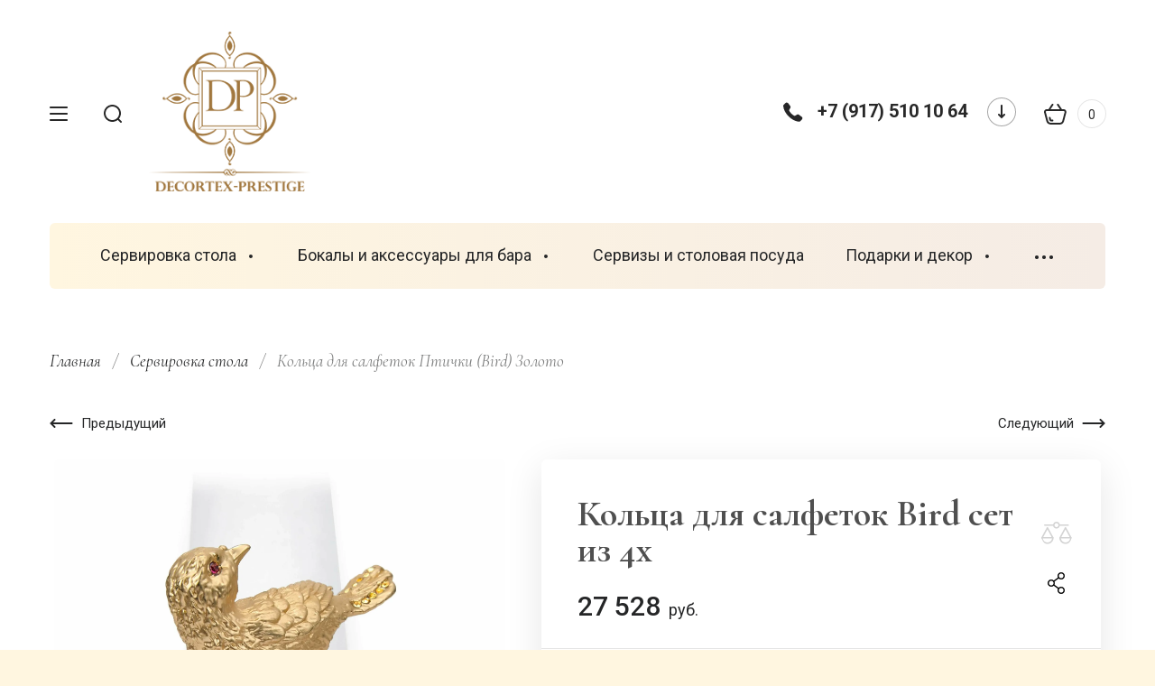

--- FILE ---
content_type: text/html; charset=utf-8
request_url: https://decortex.su/magazin/product/kolca-dlya-salfetok-bird-set-iz-4h
body_size: 18397
content:

	<!doctype html>
<html lang="ru" class="" style="opacity: 0;">
	
<head>
<meta charset="utf-8">
<meta name="robots" content="all"/>
<title>Кольца для салфеток Bird сет  из 4х</title>
<meta name="description" content="Кольца для салфеток Bird сет  из 4х">
<meta name="keywords" content="Кольца для салфеток Bird сет  из 4х">
<meta name="SKYPE_TOOLBAR" content="SKYPE_TOOLBAR_PARSER_COMPATIBLE">
<meta name="viewport" content="width=device-width, initial-scale=1.0, maximum-scale=1.0, user-scalable=no">
<meta name="format-detection" content="telephone=no">
<meta http-equiv="x-rim-auto-match" content="none">


<!-- JQuery -->
<script src="/g/libs/jquery/1.10.2/jquery.min.js" charset="utf-8"></script>
<!-- JQuery -->

<!-- Common js -->
	<link rel="stylesheet" href="/g/css/styles_articles_tpl.css">

            <!-- 46b9544ffa2e5e73c3c971fe2ede35a5 -->
            <script src='/shared/s3/js/lang/ru.js'></script>
            <script src='/shared/s3/js/common.min.js'></script>
        <link rel='stylesheet' type='text/css' href='/shared/s3/css/calendar.css' /><link rel='stylesheet' type='text/css' href='/shared/highslide-4.1.13/highslide.min.css'/>
<script type='text/javascript' src='/shared/highslide-4.1.13/highslide-full.packed.js'></script>
<script type='text/javascript'>
hs.graphicsDir = '/shared/highslide-4.1.13/graphics/';
hs.outlineType = null;
hs.showCredits = false;
hs.lang={cssDirection:'ltr',loadingText:'Загрузка...',loadingTitle:'Кликните чтобы отменить',focusTitle:'Нажмите чтобы перенести вперёд',fullExpandTitle:'Увеличить',fullExpandText:'Полноэкранный',previousText:'Предыдущий',previousTitle:'Назад (стрелка влево)',nextText:'Далее',nextTitle:'Далее (стрелка вправо)',moveTitle:'Передвинуть',moveText:'Передвинуть',closeText:'Закрыть',closeTitle:'Закрыть (Esc)',resizeTitle:'Восстановить размер',playText:'Слайд-шоу',playTitle:'Слайд-шоу (пробел)',pauseText:'Пауза',pauseTitle:'Приостановить слайд-шоу (пробел)',number:'Изображение %1/%2',restoreTitle:'Нажмите чтобы посмотреть картинку, используйте мышь для перетаскивания. Используйте клавиши вперёд и назад'};</script>

<!--s3_require-->
<link rel="stylesheet" href="/g/basestyle/1.0.1/user/user.css" type="text/css"/>
<link rel="stylesheet" href="/g/basestyle/1.0.1/user/user.blue.css" type="text/css"/>
<script type="text/javascript" src="/g/basestyle/1.0.1/user/user.js" async></script>
<!--/s3_require-->
<!-- Common js -->

<!-- Shop init -->
			
		
		
		
			<link rel="stylesheet" type="text/css" href="/g/shop2v2/default/css/theme.less.css">		
			<script type="text/javascript" src="/g/printme.js"></script>
		<script type="text/javascript" src="/g/shop2v2/default/js/tpl.js"></script>
		<script type="text/javascript" src="/g/shop2v2/default/js/baron.min.js"></script>
		
			<script type="text/javascript" src="/g/shop2v2/default/js/shop2.2.js"></script>
		
	<script type="text/javascript">shop2.init({"productRefs": [],"apiHash": {"getPromoProducts":"df7a435bcaa7c92f4f7e604bc6072492","getSearchMatches":"38b15182a8a692d63e0aedb79c09513c","getFolderCustomFields":"a4dc3d39586ce985dd56414f81ed5d75","getProductListItem":"cd9d22198925d15c05b6d9c26b30ad01","cartAddItem":"abc63bc706f913345983e22c7afdac37","cartRemoveItem":"cded50f5eb0a3bac13c2e639ccc69fe9","cartUpdate":"e47ca1159ffcbbef74df1e9493b5a9ae","cartRemoveCoupon":"98de2d2d4e4610cf201e44caeb07975e","cartAddCoupon":"484fabafdcb21b11fac260b41674a66e","deliveryCalc":"36b77dcbdee6b381899e653510c5b609","printOrder":"32b699bf59aaa12bca9c4fef992763dd","cancelOrder":"6d1b99dea5ea2c81c7f0d0962a8c67dd","cancelOrderNotify":"d3fd9fed1ed1d0680423a88fa1a5578e","repeatOrder":"63337f6d2eed9aad72a4f358e1e02c09","paymentMethods":"5d28927bcddc1df50ed0d46019638cce","compare":"7150211c21e85388cd80a9663af0984d"},"hash": null,"verId": 921185,"mode": "product","step": "","uri": "/magazin","IMAGES_DIR": "/d/","my": {"gr_selected_theme":6,"gr_new_contacts_popup":true,"show_sections":true,"buy_alias":"\u0412 \u043a\u043e\u0440\u0437\u0438\u043d\u0443","located_in_sections_alias":"\u041d\u0430\u0445\u043e\u0434\u0438\u0442\u0441\u044f \u0432 \u0440\u0430\u0437\u0434\u0435\u043b\u0430\u0445:","gr_search_range_slider":true,"gr_search_old_color":true,"gr_search_floats_titles":true,"on_shop2_btn":true,"buy_one_click_btn":"\u041a\u0443\u043f\u0438\u0442\u044c \u0432 1 \u043a\u043b\u0438\u043a","gr_thumb_width":"600","gr_thumb_height":"600","gr_fix_slider":true,"gr_new_instafeed":true,"lazy_load_subpages":true,"gr_pagelist_lazy_load":true,"gr_product_quick_view":true,"gr_kinds_slider":true,"popup_buy_mod":true,"gr_shop2_msg":true,"gr_filter_range_slider":true,"gr_new_hide_share":true,"gr_new_footer_styles":true,"gr_mew_folder":true,"gr_new_style_slider":true,"gr_new_block_popular":true,"new_instagram_fix":true,"hide_in_filter":["price","vendors","params"]},"shop2_cart_order_payments": 1,"cf_margin_price_enabled": 0,"maps_yandex_key":"","maps_google_key":""});</script>
<style type="text/css">.product-item-thumb {width: 400px;}.product-item-thumb .product-image, .product-item-simple .product-image {height: 400px;width: 400px;}.product-item-thumb .product-amount .amount-title {width: 304px;}.product-item-thumb .product-price {width: 350px;}.shop2-product .product-side-l {width: 400px;}.shop2-product .product-image {height: 400px;width: 400px;}.shop2-product .product-thumbnails li {width: 123px;height: 123px;}</style>
<!-- Shop init -->


<!-- Fonts -->
<link href="https://fonts.googleapis.com/css?family=Cormorant:300,300i,400,400i,500,500i,600,600i,700,700i|Roboto:100,100i,300,300i,400,400i,500,500i,700,700i,900,900i&amp;subset=cyrillic,cyrillic-ext" rel="stylesheet">
<!-- Fonts -->

<!-- Custom styles -->
<link rel="stylesheet" href="/g/libs/jqueryui/datepicker-and-slider/css/jquery-ui.css">
<link rel="stylesheet" href="/g/libs/lightgallery/v1.2.19/lightgallery.css">
<link rel="stylesheet" href="/g/libs/remodal/css/remodal.css">
<link rel="stylesheet" href="/g/libs/remodal/css/remodal-default-theme.css">
<link rel="stylesheet" href="/g/libs/waslide/css/waslide.css">
<link rel="stylesheet" href="/g/templates/shop2/2.113.2/css/global_styles/global_styles.css">

<link rel="stylesheet" href="/g/libs/wow-animation/css/animate.css">

<!-- Custom styles -->
		    <link rel="stylesheet" href="/g/templates/shop2/2.113.2/themes/theme13/theme.scss.css">
	
<!-- Custom js -->
<script src="/g/libs/jquery-responsive-tabs/1.6.3/jquery.responsiveTabs.min.js" charset="utf-8"></script>
<script src="/g/libs/jquery-match-height/0.7.2/jquery.matchHeight.min.js" charset="utf-8"></script>
<script src="/g/libs/jqueryui/datepicker-and-slider/js/jquery-ui.min.js" charset="utf-8"></script>
<script src="/g/libs/jqueryui/touch_punch/jquery.ui.touch_punch.min.js" charset="utf-8"></script>
<script src="/g/libs/timer/js/timer.js"></script>

<script src="/g/libs/wow-animation/js/wow.min.js"></script>

<script src="/g/libs/flexmenu/1.4.2/flexmenu.min.js" charset="utf-8"></script>
<script src="/g/libs/lightgallery/v1.2.19/lightgallery.js" charset="utf-8"></script>
<script src="/g/libs/jquery-slick/1.6.0/slick.min.js" charset="utf-8"></script> 
<script src="/g/libs/remodal/js/remodal.js" charset="utf-8"></script>
<script src="/g/libs/waslide/js/animit.js"></script>
<script src="/g/libs/waslide/js/waslide.js"></script>
<script src="/g/templates/shop2/widgets/js/instafeed.min.js"></script>
<script src="/g/templates/shop2/2.113.2/js/jquery.paroller.min.js"></script>
<script src="/g/templates/shop2/2.66.2/js/jquery.columnizer.min.js" charset="utf-8"></script>
<!-- Custom js -->

<!-- Site js -->
<script src="/g/s3/misc/form/shop-form/shop-form-minimal.js" charset="utf-8"></script>
<script src="/g/templates/shop2/2.113.2/js/plugins.js" charset="utf-8"></script>
<script src="/t/v835/images/js/shop_main_local.js" charset="utf-8"></script>
<!-- Site js -->

<link rel="stylesheet" href="/g/libs/jquery-popover/0.0.4/jquery.popover.css">
<script src="/g/libs/jquery-popover/0.0.4/jquery.popover.js"></script>

	<script src="/g/templates/shop2/2.113.2/js/shop2_msg/shop2_msg.js"></script>


<script>
	$(function(){
		$('html').css('opacity', '1');
	});
</script>



	
<link rel="stylesheet" href="/t/v835/images/site.addons.scss.css">


</head>
<body class="site mew-style-folder">
	<div class="site__wrapper new_contacts_wrapper">
		
							
				<style>
					.quick-view-trigger {display: none;}
				</style>
			
										<span class="gr-up-button" role="button">&nbsp;</span>
				
		<div class="remodal" data-remodal-id="search-form" role="dialog" data-remodal-options="hashTracking: false">
	        <button data-remodal-action="close" class="remodal-close-btn gr-icon-btn">
	            <span>Закрыть</span>
	        </button>
	        <div class="search-tabs">
	            <div class="search-tabs__header">Поиск</div>
	            <div class="search-tabs__heading">
	                <div class="search-tabs__title active">по названию</div>
	                <div class="search-tabs__title">по параметрам</div>
	            </div>
	            <div class="search-tabs__items">
	                <div class="search-tabs__item">
	                    <nav class="search-block">
	                        	                        							    <form action="/magazin/search" method="get" class="search-block__form">
		                            <div class="gr-field-style">
		                                <input name="search_text" type="text" class="search-block__input" value="" placeholder="я ищу..."/>
		                            </div>
		                            <button class="search-block__btn">&nbsp;</button>
		                        <re-captcha data-captcha="recaptcha"
     data-name="captcha"
     data-sitekey="6LfLhZ0UAAAAAEB4sGlu_2uKR2xqUQpOMdxygQnA"
     data-lang="ru"
     data-rsize="invisible"
     data-type="image"
     data-theme="light"></re-captcha></form>
															                    </nav>
	                </div>
	                <div class="search-tabs__item">
	                    	
	
<div class="shop2-block search-form">
	<div class="search-form__inner">
		<div class="search-form__header">Поиск</div>
		<form action="/magazin/search" enctype="multipart/form-data">
			<input type="hidden" name="sort_by" value=""/>
			<div class="search-rows clear-self">
				<div class="search-rows__top">
											<div class="search-rows__row price_row gr-field-style">
							<div class="row-body">
								<div class="row-title field-title">Цена</div>
								<label class="input-from">
									<span>от</span>
									<input name="s[price][min]" type="text" size="5" class="small" value=""  data-range_min="0" />
								</label>
								<label class="input-to">
									<span>до</span>
									<input name="s[price][max]" type="text" size="5" class="small" value=""  data-range_max="200000" />
								</label>
									                                <div class="input_range_slider"></div>
	                            	                            <div class="search_currency">
	                            	руб.	                            </div>
							</div>
						</div>
					
											<div class="search-rows__row per_page_row gr-field-style">
							<div class="row-title field-title">Результатов на странице</div>
							<div class="row-body">
								<select name="s[products_per_page]">
																																						<option value="5">5</option>
																													<option value="20">20</option>
																													<option value="35">35</option>
																													<option value="50">50</option>
																													<option value="65">65</option>
																													<option value="80">80</option>
																													<option value="95">95</option>
																	</select>
							</div>
						</div>
									</div>

									<div class="search-rows__row gr-field-style">
						<div class="row-title field-title">Производитель</div>
						<div class="row-body">
							<select name="s[vendor_id]">
								<option value="">Все</option>          
																	<option value="9596705" >L`objet</option>
																	<option value="11606105" >Royal de Champagne</option>
																	<option value="13314905" >Haviland</option>
																	<option value="30227306" >Griffe</option>
																	<option value="13357507" >Etro Home</option>
																	<option value="45013907" >Versace</option>
																	<option value="45431907" >Asiatides</option>
																	<option value="49588507" >Delightful</option>
																	<option value="49692107" >Villari</option>
																	<option value="49692507" >Jimeco</option>
																	<option value="49702907" >Porta Romana</option>
																	<option value="52409107" >Mastro Raphael</option>
																	<option value="6569308" >Tiche</option>
																	<option value="46636709" >Mezzaluna</option>
																	<option value="51608509" >Lobjet</option>
																	<option value="57420909" >POUR DE BEAU</option>
																	<option value="58227909" >Belcor</option>
																	<option value="58228109" >Delightfull</option>
																	<option value="82623509" >BALCOS</option>
																	<option value="91782909" >Zsolnay</option>
															</select>
						</div>
					</div>
				
									<div class="search-rows__row gr-field-style">
						<label class="row-title field-title" for="shop2-article">Артикул</label>
						<div class="row-body">
							<input type="text" name="s[article]" id="shop2-article" value="" />
						</div>
					</div>
				
									<div class="search-rows__row gr-field-style">
						<label class="row-title field-title" for="shop2-name">Название</label>
						<div class="row-body">
							<input type="text" name="s[name]" size="20" id="shop2-name" value="" />
						</div>
					</div>
								
									<div class="search-rows__row gr-field-style">
						<label class="row-title field-title" for="shop2-text">Текст</label>
						<div class="row-body">
							<input type="text" name="search_text" size="20" id="shop2-text"  value="" />
						</div>
					</div>
								
									<div class="search-rows__row gr-field-style">
						<div class="row-title field-title">Выберите категорию</div>
						<div class="row-body">
							<select name="s[folder_id]" id="s[folder_id]">
								<option value="">Все</option>
																																												<option value="226400301" >
											 Сервировка стола
										</option>
																																				<option value="325920309" >
											&raquo; Сервировочные блюда
										</option>
																																				<option value="634214909" >
											&raquo; Посуда из стали для сервировки стола
										</option>
																																				<option value="53903705" >
											&raquo; Наборы для соли и перца
										</option>
																																				<option value="53907105" >
											&raquo; Столовые приборы
										</option>
																																				<option value="57130905" >
											&raquo; Держатели для карточек
										</option>
																																				<option value="53654905" >
											&raquo; Кольца для салфеток
										</option>
																																				<option value="242570901" >
											 Бокалы и аксессуары для бара
										</option>
																																				<option value="67260905" >
											&raquo; Аксессуары для бара
										</option>
																																				<option value="242796101" >
											 Сервизы и столовая посуда
										</option>
																																				<option value="242796301" >
											 Подарки и декор
										</option>
																																				<option value="53914105" >
											&raquo; Фоторамки и альбомы
										</option>
																																				<option value="53914305" >
											&raquo; Шкатулки
										</option>
																																				<option value="53914505" >
											&raquo; Вазы
										</option>
																																				<option value="53945505" >
											&raquo; Чаши и фруктовницы
										</option>
																																				<option value="53914705" >
											&raquo; Аксессуары для рабочего стола
										</option>
																																				<option value="53914905" >
											&raquo; Настольные игры
										</option>
																																				<option value="53932905" >
											&raquo; Скульптуры
										</option>
																																				<option value="53936705" >
											&raquo; Подсвечники и свечи
										</option>
																																				<option value="66918105" >
											&raquo; Подносы и мелочницы
										</option>
																																				<option value="20165509" >
											&raquo; Пепельницы
										</option>
																																				<option value="337131309" >
											&raquo; Ароматы для дома и офиса POUR DE BEAU
										</option>
																																				<option value="242796501" >
											 Мебель и свет
										</option>
																																				<option value="242796901" >
											 Домашний текстиль
										</option>
																																				<option value="53904105" >
											&raquo; Подушки и покрывала
										</option>
																																				<option value="53904305" >
											&raquo; Пледы
										</option>
																																				<option value="53937105" >
											&raquo; Халаты и тапочки
										</option>
																																				<option value="170336507" >
											&raquo; Товары для питомцев
										</option>
																																				<option value="184082707" >
											&raquo; Скатерти
										</option>
																																				<option value="53685105" >
											 Аксессуары для ванной
										</option>
																								</select>
						</div>
					</div>

					<div id="shop2_search_custom_fields"></div>
								
								<div id="shop2_search_global_fields">
					
								</div>
								
														    <div class="search-rows__row gr-field-style">
					        <div class="row-title field-title">Новинка</div>
					        <div class="row-body">
					            					            <select name="s[flags][2]">
						            <option value="">Все</option>
						            <option value="1">да</option>
						            <option value="0">нет</option>
						        </select>
					        </div>
					    </div>
			    															    <div class="search-rows__row gr-field-style">
					        <div class="row-title field-title">Спецпредложение</div>
					        <div class="row-body">
					            					            <select name="s[flags][1]">
						            <option value="">Все</option>
						            <option value="1">да</option>
						            <option value="0">нет</option>
						        </select>
					        </div>
					    </div>
			    								</div>
			<div class="search-rows__btn">
				<button type="submit" class="search-btn gr-button-1">Поиск</button>
			</div>
		<re-captcha data-captcha="recaptcha"
     data-name="captcha"
     data-sitekey="6LfLhZ0UAAAAAEB4sGlu_2uKR2xqUQpOMdxygQnA"
     data-lang="ru"
     data-rsize="invisible"
     data-type="image"
     data-theme="light"></re-captcha></form>
	</div>
</div><!-- Search Form -->	                </div>
	            </div>
	        </div>
	    </div> <!-- .search-form -->

	    <div class="remodal" data-remodal-id="mobile-contacts" role="dialog" data-remodal-options="hashTracking: false">
	        <button data-remodal-action="close" class="remodal-close-btn gr-icon-btn">
	            <span>Закрыть</span>
	        </button>
		</div>
		
					<div class="remodal" data-remodal-id="callback-popup" role="dialog" data-remodal-options="hashTracking: false">
		        <button data-remodal-action="close" class="remodal-close-btn gr-icon-btn">
		            <span>Закрыть</span>
		        </button>
		        
                        	
	    
        
    <div class="tpl-anketa" data-api-url="/-/x-api/v1/public/?method=form/postform&param[form_id]=35816307" data-api-type="form">
    		    			    	<div class="tpl-anketa__left">
		        	<div class="tpl-anketa__title">Закажите звонок</div>
		        			        </div>
	                        <div class="tpl-anketa__right">
	        	            <form method="post" action="/" data-s3-anketa-id="35816307">
	                <input type="hidden" name="param[placeholdered_fields]" value="" />
	                <input type="hidden" name="form_id" value="35816307">
	                	                	                <input type="hidden" name="param[hide_title]" value="" />
	                <input type="hidden" name="param[product_name]" value="" />
                	<input type="hidden" name="param[product_link]" value="https://" />
                	<input type="hidden" name="param[policy_checkbox]" value="" />
                	<input type="hidden" name="param[has_span_button]" value="" />
	                <input type="hidden" name="tpl" value="global:shop2.form.minimal.tpl">
	                		                		                    		                        <div class="tpl-field type-text">
		                            		                                <div class="field-title">Ваше имя:</div>
		                            		                            
		                            		                            <div class="field-value">
		                                		                                		                                    <input type="text" 
		                                    	 
			                                    size="30" 
			                                    maxlength="100" 
			                                    value="" 
			                                    name="d[0]" 
		                                    />
		                                		                                
		                                		                            </div>
		                        </div>
		                    		                		                    		                        <div class="tpl-field type-phone field-required">
		                            		                                <div class="field-title">Телефон: <span class="field-required-mark">*</span></div>
		                            		                            
		                            		                            <div class="field-value">
		                                		                                		                                    <input type="text" 
		                                    	 required  
			                                    size="30" 
			                                    maxlength="100" 
			                                    value="" 
			                                    name="d[1]" 
		                                    />
		                                		                                
		                                		                            </div>
		                        </div>
		                    		                		                    		                        <div class="tpl-field type-checkbox field-required">
		                            		                            
		                            		                            <div class="field-value">
		                                		                                		                                    <ul>
		                                        		                                            <li>
	                                            		
	                                            		<label>
	                                            			<input 
	                                            				 required  
			                                            		type="checkbox" 
			                                            		value="Да" 
			                                            		name="d[2]" 
		                                            		/>
	                                            			<span>Я согласен(на) на обработку моих персональных данных. <a href="/user/agreement">Подробнее&hellip;</a> <ins class="field-required-mark">*</ins></span>
	                                            		</label>
		                                        	</li>
		                                        		                                    </ul>
		                                		                                
		                                		                            </div>
		                        </div>
		                    		                	
	        			        		
	                	
	                <div class="tpl-field tpl-field-button">
	                    <button type="submit" class="tpl-form-button">Отправить</button>
	                </div>
	
	            <re-captcha data-captcha="recaptcha"
     data-name="captcha"
     data-sitekey="6LfLhZ0UAAAAAEB4sGlu_2uKR2xqUQpOMdxygQnA"
     data-lang="ru"
     data-rsize="invisible"
     data-type="image"
     data-theme="light"></re-captcha></form>
	            
	        		        	
	                </div>
    </div>
			</div>
		
	    <div class="folders_popup_wrapper">
			<div class="folders_popup_close"></div>
			<div class="folders_popup_wrap">
				<div class="folders_popup_left">
					<div class="popup_left_in">
						<div class="reg_blocks_wrap">
							<a href="/user/login">Кабинет</a>
						</div>
													<div class="top_menu_wrap">
								<ul class="top_menu menu-default">
							        							
							            							
							            							                <li class=""><a href="/about"><span>О компании</span></a>
							            							            							
							        							
							            							                							                        </li>
							                    							                							            							
							            							                <li class=""><a href="/nashi-uslugi"><span>Наши услуги</span></a>
							            							            							
							        							
							            							                							                        </li>
							                    							                							            							
							            							                <li class="has"><a href="/nashi-raboty"><span>Наши Работы</span></a>
							            							            							
							        							
							            							                							                        </li>
							                    							                							            							
							            							                <li class=""><a href="/kak-s-nami-svyazatsya"><span>Контакты</span></a>
							            							            							
							        							
							            							                							                        </li>
							                    							                							            							
							            							                <li class=""><a href="http://decortex.su/magazin/folder/260602901"><span>Sale</span></a>
							            							            							
							        							
							            							                							                        </li>
							                    							                							            							
							            							                <li class=""><a href="/user"><span>Регистрация</span></a>
							            							            							
							        							        </li>
							    </ul>
							    							</div>
											</div>
				</div>
				<div class="folders_popup_right">
					 <div class="folders_bl_wrapper">

						<div class="folders_bl_wrap">
							
							    <ul class="folders_block menu-default">
								
																	<li class="brands_block dontsplit checked_brands">
											<a href="/magazin/vendors"><span></span><ins>Бренды</ins></a>
										<ul>
																							<li><a href="/magazin/vendor/lobjet">L`objet</a></li>
																							<li><a href="/magazin/vendor/royal-de-champagne">Royal de Champagne</a></li>
																							<li><a href="/magazin/vendor/haviland">Haviland</a></li>
																							<li><a href="/magazin/vendor/griffe">Griffe</a></li>
																							<li><a href="/magazin/vendor/etro-home">Etro Home</a></li>
																							<li><a href="/magazin/vendor/versace">Versace</a></li>
																							<li><a href="/magazin/vendor/asiatides">Asiatides</a></li>
																							<li><a href="/magazin/vendor/delightful">Delightful</a></li>
																							<li><a href="/magazin/vendor/villari">Villari</a></li>
																							<li><a href="/magazin/vendor/jimeco">Jimeco</a></li>
																							<li><a href="/magazin/vendor/porta-romana">Porta Romana</a></li>
																							<li><a href="/magazin/vendor/mastro-raphael">Mastro Raphael</a></li>
																							<li><a href="/magazin/vendor/tiche">Tiche</a></li>
																							<li><a href="/magazin/vendor/mezzaluna">Mezzaluna</a></li>
																							<li><a href="/magazin/vendor/lobjet-5">Lobjet</a></li>
																							<li><a href="/magazin/vendor/pour-de-beau">POUR DE BEAU</a></li>
																							<li><a href="/magazin/vendor/belcor">Belcor</a></li>
																							<li><a href="/magazin/vendor/delightfull">Delightfull</a></li>
																							<li><a href="/magazin/vendor/balcos">BALCOS</a></li>
																							<li><a href="/magazin/vendor/zsolnay">Zsolnay</a></li>
																					</ul>
										<div class="all_brands"><a href="/magazin/vendors"><span>все бренды</span></a></div>
									</li>
																

							    							    							    							    <li class="dontsplit"><a href="/magazin/folder/servirovka-stola"><span  ></span><ins>Сервировка стола</ins></a>
							    							    							    							    							    							    <ul>
							    							    							    							    <li><a href="/magazin/folder/servirovochnye-doski">Сервировочные блюда</a>
							    							    							    							    							    							    </li>
							    							    							    							    							    <li><a href="/magazin/folder/posuda-iz-stali-dlya-servirovki-stola">Посуда из стали для сервировки стола</a>
							    							    							    							    							    							    </li>
							    							    							    							    							    <li><a href="/magazin/folder/nabory-dlya-soli-i-perca">Наборы для соли и перца</a>
							    							    							    							    							    							    </li>
							    							    							    							    							    <li><a href="/magazin/folder/stolovye-pribory">Столовые приборы</a>
							    							    							    							    							    							    </li>
							    							    							    							    							    <li><a href="/magazin/folder/derzhateli-dlya-kartochek">Держатели для карточек</a>
							    							    							    							    							    							    </li>
							    							    							    							    							    <li><a href="/magazin/folder/kolca-dlya-salfetok">Кольца для салфеток</a>
							    							    							    							    							    							    </li>
							    							    </ul></li>
							    							    							    							    							    <li class="dontsplit"><a href="/magazin/folder/bokaly"><span  ></span><ins>Бокалы и аксессуары для бара</ins></a>
							    							    							    							    							    							    <ul>
							    							    							    							    <li><a href="/magazin/folder/aksessuary-dlya-bara">Аксессуары для бара</a>
							    							    							    							    							    							    </li>
							    							    </ul></li>
							    							    							    							    							    <li class=""><a href="/magazin/folder/posuda"><span  ></span><ins>Сервизы и столовая посуда</ins></a>
							    							    							    							    							    							    </li>
							    							    							    							    							    <li class="dontsplit"><a href="/magazin/folder/predmety-interera"><span  ></span><ins>Подарки и декор</ins></a>
							    							    							    							    							    							    <ul>
							    							    							    							    <li><a href="/magazin/folder/fotoramki">Фоторамки и альбомы</a>
							    							    							    							    							    							    </li>
							    							    							    							    							    <li><a href="/magazin/folder/shkatulki">Шкатулки</a>
							    							    							    							    							    							    </li>
							    							    							    							    							    <li><a href="/magazin/folder/vazy">Вазы</a>
							    							    							    							    							    							    </li>
							    							    							    							    							    <li><a href="/magazin/folder/chashi-i-fruktovnicy">Чаши и фруктовницы</a>
							    							    							    							    							    							    </li>
							    							    							    							    							    <li><a href="/magazin/folder/aksessuary-dlya-pismennogo-stola">Аксессуары для рабочего стола</a>
							    							    							    							    							    							    </li>
							    							    							    							    							    <li><a href="/magazin/folder/nastolnye-igry">Настольные игры</a>
							    							    							    							    							    							    </li>
							    							    							    							    							    <li><a href="/magazin/folder/dekorativnye-statuetki">Скульптуры</a>
							    							    							    							    							    							    </li>
							    							    							    							    							    <li><a href="/magazin/folder/aromaty-i-svechi">Подсвечники и свечи</a>
							    							    							    							    							    							    </li>
							    							    							    							    							    <li><a href="/magazin/folder/podnosy">Подносы и мелочницы</a>
							    							    							    							    							    							    </li>
							    							    							    							    							    <li><a href="/magazin/folder/pepelnicy">Пепельницы</a>
							    							    							    							    							    							    </li>
							    							    							    							    							    <li><a href="/magazin/folder/aromaty-dlya-doma-i-ofisa-pour-de-beau-1">Ароматы для дома и офиса POUR DE BEAU</a>
							    							    							    							    							    							    </li>
							    							    </ul></li>
							    							    							    							    							    <li class=""><a href="/magazin/folder/mebel"><span  ></span><ins>Мебель и свет</ins></a>
							    							    							    							    							    							    </li>
							    							    							    							    							    <li class="dontsplit"><a href="/magazin/folder/podushki-pokryvala-pledy"><span  ></span><ins>Домашний текстиль</ins></a>
							    							    							    							    							    							    <ul>
							    							    							    							    <li><a href="/magazin/folder/podushki">Подушки и покрывала</a>
							    							    							    							    							    							    </li>
							    							    							    							    							    <li><a href="/magazin/folder/pledy-i-tapochki">Пледы</a>
							    							    							    							    							    							    </li>
							    							    							    							    							    <li><a href="/magazin/folder/halaty-i-tapochki">Халаты и тапочки</a>
							    							    							    							    							    							    </li>
							    							    							    							    							    <li><a href="/magazin/folder/tovary-dlya-pitomcev">Товары для питомцев</a>
							    							    							    							    							    							    </li>
							    							    							    							    							    <li><a href="/magazin/folder/skaterti">Скатерти</a>
							    							    							    							    							    							    </li>
							    							    </ul></li>
							    							    							    							    							    <li class=""><a href="/magazin/folder/servirovka-stola-1"><span  ></span><ins>Аксессуары для ванной</ins></a>
							    							    							    							    </li></ul>
							    
													</div>
					</div> 
				</div>
			</div>
		</div> <!-- .folders_popup_wrapper -->


		<div class="mobile_folders_wrapper">

			<div class="mobile_folders_close"></div>
			<div class="mobile_folders_in">

				<div class="mobile_folders_top">

					<div class="mobile_top_item">
						<a class="mobile_folders_reg" href="/user/register">Войти</a>
					</div>
					<div class="mobile_top_item">
						<div class="mobile_menu_title">Меню</div>
					</div>
					<div class="mobile_top_item">&nbsp;</div>

				</div>
				<div class="mobile_folders_wrap">
					<div class="mobile_folders_title">Каталог</div>
					<div class="mobile_foldes_bl">
						<ul class="mobile_foldes menu-default">
													         						         						         						         						    						         						              						              						                   <li class="sublevel"><a class="has_sublayer" href="/magazin/folder/servirovka-stola"><span>Сервировка стола</span></a>
						              						         						         						         						         						    						         						              						                   						                        <ul>
						                            <li class="parent-item"><a href="/magazin/folder/servirovka-stola"><span></span>Сервировка стола</a></li>
						                    							              						              						                   <li ><a href="/magazin/folder/servirovochnye-doski"><span>Сервировочные блюда</span></a>
						              						         						         						         						         						    						         						              						                   						                        </li>
						                        						                   						              						              						                   <li ><a href="/magazin/folder/posuda-iz-stali-dlya-servirovki-stola"><span>Посуда из стали для сервировки стола</span></a>
						              						         						         						         						         						    						         						              						                   						                        </li>
						                        						                   						              						              						                   <li ><a href="/magazin/folder/nabory-dlya-soli-i-perca"><span>Наборы для соли и перца</span></a>
						              						         						         						         						         						    						         						              						                   						                        </li>
						                        						                   						              						              						                   <li ><a href="/magazin/folder/stolovye-pribory"><span>Столовые приборы</span></a>
						              						         						         						         						         						    						         						              						                   						                        </li>
						                        						                   						              						              						                   <li ><a href="/magazin/folder/derzhateli-dlya-kartochek"><span>Держатели для карточек</span></a>
						              						         						         						         						         						    						         						              						                   						                        </li>
						                        						                   						              						              						                   <li ><a href="/magazin/folder/kolca-dlya-salfetok"><span>Кольца для салфеток</span></a>
						              						         						         						         						         						    						         						              						                   						                        </li>
						                        						                             </ul></li>
						                        						                   						              						              						                   <li class="sublevel"><a class="has_sublayer" href="/magazin/folder/bokaly"><span>Бокалы и аксессуары для бара</span></a>
						              						         						         						         						         						    						         						              						                   						                        <ul>
						                            <li class="parent-item"><a href="/magazin/folder/bokaly"><span></span>Бокалы и аксессуары для бара</a></li>
						                    							              						              						                   <li ><a href="/magazin/folder/aksessuary-dlya-bara"><span>Аксессуары для бара</span></a>
						              						         						         						         						         						    						         						              						                   						                        </li>
						                        						                             </ul></li>
						                        						                   						              						              						                   <li ><a href="/magazin/folder/posuda"><span>Сервизы и столовая посуда</span></a>
						              						         						         						         						         						    						         						              						                   						                        </li>
						                        						                   						              						              						                   <li class="sublevel"><a class="has_sublayer" href="/magazin/folder/predmety-interera"><span>Подарки и декор</span></a>
						              						         						         						         						         						    						         						              						                   						                        <ul>
						                            <li class="parent-item"><a href="/magazin/folder/predmety-interera"><span></span>Подарки и декор</a></li>
						                    							              						              						                   <li ><a href="/magazin/folder/fotoramki"><span>Фоторамки и альбомы</span></a>
						              						         						         						         						         						    						         						              						                   						                        </li>
						                        						                   						              						              						                   <li ><a href="/magazin/folder/shkatulki"><span>Шкатулки</span></a>
						              						         						         						         						         						    						         						              						                   						                        </li>
						                        						                   						              						              						                   <li ><a href="/magazin/folder/vazy"><span>Вазы</span></a>
						              						         						         						         						         						    						         						              						                   						                        </li>
						                        						                   						              						              						                   <li ><a href="/magazin/folder/chashi-i-fruktovnicy"><span>Чаши и фруктовницы</span></a>
						              						         						         						         						         						    						         						              						                   						                        </li>
						                        						                   						              						              						                   <li ><a href="/magazin/folder/aksessuary-dlya-pismennogo-stola"><span>Аксессуары для рабочего стола</span></a>
						              						         						         						         						         						    						         						              						                   						                        </li>
						                        						                   						              						              						                   <li ><a href="/magazin/folder/nastolnye-igry"><span>Настольные игры</span></a>
						              						         						         						         						         						    						         						              						                   						                        </li>
						                        						                   						              						              						                   <li ><a href="/magazin/folder/dekorativnye-statuetki"><span>Скульптуры</span></a>
						              						         						         						         						         						    						         						              						                   						                        </li>
						                        						                   						              						              						                   <li ><a href="/magazin/folder/aromaty-i-svechi"><span>Подсвечники и свечи</span></a>
						              						         						         						         						         						    						         						              						                   						                        </li>
						                        						                   						              						              						                   <li ><a href="/magazin/folder/podnosy"><span>Подносы и мелочницы</span></a>
						              						         						         						         						         						    						         						              						                   						                        </li>
						                        						                   						              						              						                   <li ><a href="/magazin/folder/pepelnicy"><span>Пепельницы</span></a>
						              						         						         						         						         						    						         						              						                   						                        </li>
						                        						                   						              						              						                   <li ><a href="/magazin/folder/aromaty-dlya-doma-i-ofisa-pour-de-beau-1"><span>Ароматы для дома и офиса POUR DE BEAU</span></a>
						              						         						         						         						         						    						         						              						                   						                        </li>
						                        						                             </ul></li>
						                        						                   						              						              						                   <li ><a href="/magazin/folder/mebel"><span>Мебель и свет</span></a>
						              						         						         						         						         						    						         						              						                   						                        </li>
						                        						                   						              						              						                   <li class="sublevel"><a class="has_sublayer" href="/magazin/folder/podushki-pokryvala-pledy"><span>Домашний текстиль</span></a>
						              						         						         						         						         						    						         						              						                   						                        <ul>
						                            <li class="parent-item"><a href="/magazin/folder/podushki-pokryvala-pledy"><span></span>Домашний текстиль</a></li>
						                    							              						              						                   <li ><a href="/magazin/folder/podushki"><span>Подушки и покрывала</span></a>
						              						         						         						         						         						    						         						              						                   						                        </li>
						                        						                   						              						              						                   <li ><a href="/magazin/folder/pledy-i-tapochki"><span>Пледы</span></a>
						              						         						         						         						         						    						         						              						                   						                        </li>
						                        						                   						              						              						                   <li ><a href="/magazin/folder/halaty-i-tapochki"><span>Халаты и тапочки</span></a>
						              						         						         						         						         						    						         						              						                   						                        </li>
						                        						                   						              						              						                   <li ><a href="/magazin/folder/tovary-dlya-pitomcev"><span>Товары для питомцев</span></a>
						              						         						         						         						         						    						         						              						                   						                        </li>
						                        						                   						              						              						                   <li ><a href="/magazin/folder/skaterti"><span>Скатерти</span></a>
						              						         						         						         						         						    						         						              						                   						                        </li>
						                        						                             </ul></li>
						                        						                   						              						              						                   <li ><a href="/magazin/folder/servirovka-stola-1"><span>Аксессуары для ванной</span></a>
						              						         						         						         						         						    						    						    </li>
						</ul>
					</div>
				</div>
			</div>
		</div> <!--.mobile_folders_wrapper-->
		
		<div class="mobile_menu_wrapper">
			<div class="mobile_menu_close"></div>
			<div class="menu_mob_title_wr">
				<div class="menu_back_title">Меню</div>
			</div>
			<div class="mobile_menu_wrap">
				<ul class="menu-default mobile_menu"><li><a href="/about" ><span>О компании</span></a></li><li><a href="/nashi-uslugi" ><span>Наши услуги</span></a></li><li><a href="/nashi-raboty" ><span>Наши Работы</span></a></li><li><a href="/kak-s-nami-svyazatsya" ><span>Контакты</span></a></li><li><a href="http://decortex.su/magazin/folder/260602901" ><span>Sale</span></a></li><li><a href="/user" ><span>Регистрация</span></a></li></ul>			</div>
		</div> <!--.mobile_menu_wrapper-->
		<header role="banner" class="site-header block_padding new_logo_styles">
			<div class="site-header__inner">
				
				<div class="site-fixed-panel">
					<div class="site-fixed-panel__inner">
						<div class="burger-popup-btn">&nbsp;</div>
						<div class="burger-mobile-btn">&nbsp;</div>
						<a href="#" data-remodal-target="search-form" class="search-popup-btn">&nbsp;</a>
						<a href="#" data-remodal-target="mobile-contacts" class="contacts-popup-btn">&nbsp;</a>
													<a href="/magazin/compare" target="_blank" class="compare-button hide">
								<span>0</span>
							</a>
																																																<div class="cart-preview">
									<div id="shop2-cart-preview">
			<a href="/magazin/cart" class="cart-preview__link">
		<span class="cart-preview__icon">&nbsp;</span>
		<span class="cart-preview__amount">0</span>
	</a>
</div>								</div>
																									</div>
				</div> <!-- .site-fixed-panel -->

				<div class="site-header__left wow fadeInLeft">

					<div class="site-info">
													<div class="site-info__logo">
																																	<a href="https://decortex.su">
																										<img src="/thumb/2/vs-BVIQIbz6-B6xFvMFNxA/r/d/logo1.png" style="max-width: 180px" alt="" />
																	</a>
															</div>
												<div class="site-info__body">
																				</div>
					</div> <!-- .site-info -->

				</div>
				<div class="site-header__right wow fadeInRight">
					
										
																		<div class="contacts-popup new_contacts_popup">
																	<div class="contacts-popup__btn" data-remodal-target="mobile-contacts">&nbsp;</div>
																									<div class="contacts-popup__heading">
																																																										<div><a href="tel:+79175101064">+7 (917) 510 10 64</a></div>
																																																																											</div>
																<div class="contacts-popup__body hide">
									<div class="contacts-popup__close">&nbsp;</div>
																			<div class="contacts-phones">
																							<div class="contacts-phones__item">
													<div class="contacts-phones__item-inner">
																																											<div><a href="tel:+79175101064">+7 (917) 510 10 64</a></div>
																																									</div>
												</div>
																							<div class="contacts-phones__item">
													<div class="contacts-phones__item-inner">
																																											<div><a href="tel:+79037993046">+7 (903) 799 30 46</a></div>
																																									</div>
												</div>
																					</div>
																																					<div class="contacts-form">
											<div class="contacts-form__btn gr-button-1" data-remodal-target="callback-popup">Закажите звонок</div>
										</div>
																	</div>
							</div> <!-- .contacts-popup -->
											
				</div>
			
			</div>
		</header> <!-- .site-header --> 


		<div class="site-container">
			<div class="site-container__inner">

									<div class="folders-block block_padding">
					    <nav class="folders-block__inner">
					        
					        <ul class="folders-nav menu-default">
					            					                					            					                					
					                    					
					                    					                        <li class="has"><a class="has" href="/magazin/folder/servirovka-stola">Сервировка стола</a>
					                        					                    					
					                    					
					                					            					                					
					                    					                        					                            <ul>
					                        					                    					
					                    					                        <li class=""><a  href="/magazin/folder/servirovochnye-doski">Сервировочные блюда</a>
					                    					
					                    					
					                					            					                					
					                    					                        					                            </li>
					                            					                        					                    					
					                    					                        <li class=""><a  href="/magazin/folder/posuda-iz-stali-dlya-servirovki-stola">Посуда из стали для сервировки стола</a>
					                    					
					                    					
					                					            					                					
					                    					                        					                            </li>
					                            					                        					                    					
					                    					                        <li class=""><a  href="/magazin/folder/nabory-dlya-soli-i-perca">Наборы для соли и перца</a>
					                    					
					                    					
					                					            					                					
					                    					                        					                            </li>
					                            					                        					                    					
					                    					                        <li class=""><a  href="/magazin/folder/stolovye-pribory">Столовые приборы</a>
					                    					
					                    					
					                					            					                					
					                    					                        					                            </li>
					                            					                        					                    					
					                    					                        <li class=""><a  href="/magazin/folder/derzhateli-dlya-kartochek">Держатели для карточек</a>
					                    					
					                    					
					                					            					                					
					                    					                        					                            </li>
					                            					                        					                    					
					                    					                        <li class=""><a  href="/magazin/folder/kolca-dlya-salfetok">Кольца для салфеток</a>
					                    					
					                    					
					                					            					                					
					                    					                        					                            </li>
					                            					                                </ul>
					                                </li>
					                            					                        					                    					
					                    					                        <li class="has"><a class="has" href="/magazin/folder/bokaly">Бокалы и аксессуары для бара</a>
					                        					                    					
					                    					
					                					            					                					
					                    					                        					                            <ul>
					                        					                    					
					                    					                        <li class=""><a  href="/magazin/folder/aksessuary-dlya-bara">Аксессуары для бара</a>
					                    					
					                    					
					                					            					                					
					                    					                        					                            </li>
					                            					                                </ul>
					                                </li>
					                            					                        					                    					
					                    					                        <li class=""><a  href="/magazin/folder/posuda">Сервизы и столовая посуда</a>
					                        					                    					
					                    					
					                					            					                					
					                    					                        					                            </li>
					                            					                        					                    					
					                    					                        <li class="has"><a class="has" href="/magazin/folder/predmety-interera">Подарки и декор</a>
					                        					                    					
					                    					
					                					            					                					
					                    					                        					                            <ul>
					                        					                    					
					                    					                        <li class=""><a  href="/magazin/folder/fotoramki">Фоторамки и альбомы</a>
					                    					
					                    					
					                					            					                					
					                    					                        					                            </li>
					                            					                        					                    					
					                    					                        <li class=""><a  href="/magazin/folder/shkatulki">Шкатулки</a>
					                    					
					                    					
					                					            					                					
					                    					                        					                            </li>
					                            					                        					                    					
					                    					                        <li class=""><a  href="/magazin/folder/vazy">Вазы</a>
					                    					
					                    					
					                					            					                					
					                    					                        					                            </li>
					                            					                        					                    					
					                    					                        <li class=""><a  href="/magazin/folder/chashi-i-fruktovnicy">Чаши и фруктовницы</a>
					                    					
					                    					
					                					            					                					
					                    					                        					                            </li>
					                            					                        					                    					
					                    					                        <li class=""><a  href="/magazin/folder/aksessuary-dlya-pismennogo-stola">Аксессуары для рабочего стола</a>
					                    					
					                    					
					                					            					                					
					                    					                        					                            </li>
					                            					                        					                    					
					                    					                        <li class=""><a  href="/magazin/folder/nastolnye-igry">Настольные игры</a>
					                    					
					                    					
					                					            					                					
					                    					                        					                            </li>
					                            					                        					                    					
					                    					                        <li class=""><a  href="/magazin/folder/dekorativnye-statuetki">Скульптуры</a>
					                    					
					                    					
					                					            					                					
					                    					                        					                            </li>
					                            					                        					                    					
					                    					                        <li class=""><a  href="/magazin/folder/aromaty-i-svechi">Подсвечники и свечи</a>
					                    					
					                    					
					                					            					                					
					                    					                        					                            </li>
					                            					                        					                    					
					                    					                        <li class=""><a  href="/magazin/folder/podnosy">Подносы и мелочницы</a>
					                    					
					                    					
					                					            					                					
					                    					                        					                            </li>
					                            					                        					                    					
					                    					                        <li class=""><a  href="/magazin/folder/pepelnicy">Пепельницы</a>
					                    					
					                    					
					                					            					                					
					                    					                        					                            </li>
					                            					                        					                    					
					                    					                        <li class=""><a  href="/magazin/folder/aromaty-dlya-doma-i-ofisa-pour-de-beau-1">Ароматы для дома и офиса POUR DE BEAU</a>
					                    					
					                    					
					                					            					                					
					                    					                        					                            </li>
					                            					                                </ul>
					                                </li>
					                            					                        					                    					
					                    					                        <li class=""><a  href="/magazin/folder/mebel">Мебель и свет</a>
					                        					                    					
					                    					
					                					            					                					
					                    					                        					                            </li>
					                            					                        					                    					
					                    					                        <li class="has"><a class="has" href="/magazin/folder/podushki-pokryvala-pledy">Домашний текстиль</a>
					                        					                    					
					                    					
					                					            					                					
					                    					                        					                            <ul>
					                        					                    					
					                    					                        <li class=""><a  href="/magazin/folder/podushki">Подушки и покрывала</a>
					                    					
					                    					
					                					            					                					
					                    					                        					                            </li>
					                            					                        					                    					
					                    					                        <li class=""><a  href="/magazin/folder/pledy-i-tapochki">Пледы</a>
					                    					
					                    					
					                					            					                					
					                    					                        					                            </li>
					                            					                        					                    					
					                    					                        <li class=""><a  href="/magazin/folder/halaty-i-tapochki">Халаты и тапочки</a>
					                    					
					                    					
					                					            					                					
					                    					                        					                            </li>
					                            					                        					                    					
					                    					                        <li class=""><a  href="/magazin/folder/tovary-dlya-pitomcev">Товары для питомцев</a>
					                    					
					                    					
					                					            					                					
					                    					                        					                            </li>
					                            					                        					                    					
					                    					                        <li class=""><a  href="/magazin/folder/skaterti">Скатерти</a>
					                    					
					                    					
					                					            					                					
					                    					                        					                            </li>
					                            					                                </ul>
					                                </li>
					                            					                        					                    					
					                    					                        <li class=""><a  href="/magazin/folder/servirovka-stola-1">Аксессуары для ванной</a>
					                        					                    					
					                    					
					                					            					            </li>
					        </ul>
					
					        
					    </nav>
				    </div> <!-- .folders-block -->
								
				
				 


				<main class="site-main inner product_mode">
					<div class="site-main__inner">
							
							
<div class="site-path" data-url="/"><a href="/">Главная</a>  <span>/</span>  <a href="/magazin/folder/servirovka-stola">Сервировка стола</a>  <span>/</span>  Кольца для салфеток Птички (Bird) Золото</div>							
														
														
																												
								
	<div class="shop2-cookies-disabled shop2-warning hide"></div>
	
	
	
		
							
			
							
			
							
			
		
					

			<div class="remodal" data-remodal-id="one-click" role="dialog" data-remodal-options="hashTracking: false">
			<button data-remodal-action="close" class="remodal-close-btn gr-icon-btn"><span>Закрыть</span></button>
		</div>
		
			<div class="shop2-product-navigation block_padding">
	    <!--noindex--><a rel="nofollow" class="product-prev-btn" href="/magazin/product/kolca-dlya-salfetok-bird-set-iz-4h/prev">Предыдущий</a><!--/noindex-->
	    <!--noindex--><a rel="nofollow" class="product-next-btn" href="/magazin/product/kolca-dlya-salfetok-bird-set-iz-4h/next">Следующий</a><!--/noindex-->
	    </div>
		
	<div class="product_page_wrapper">
		<div class="product_page_wrap" id="product">
	
			<div class="product_l_side">
				<div class="product_page_slider">
					<div class="product_slider_body">
						
																			<div class="product_slide_item">
								<a class="gr-image-zoom" href="/d/p-6368_5000x.jpg">
									<img src="/thumb/2/qVVnrBAcebfudVVFITydhw/r/d/p-6368_5000x.jpg" alt="Кольца для салфеток Птички (Bird) Золото" title="Кольца для салфеток Птички (Bird) Золото" />
								</a>
							</div>
							
																													<div class="product_slide_item thumbs">
									<a class="gr-image-zoom" href="/d/mainimage210pcs-plated-metal-golden-bird-model-room-napkin-buckle-hotel-napkin-ring-napkin-ring_800x.jpg">
										<img src="/thumb/2/rCr_jAD3vPUN3OANJEQfzw/r/d/mainimage210pcs-plated-metal-golden-bird-model-room-napkin-buckle-hotel-napkin-ring-napkin-ring_800x.jpg" alt="Кольца для салфеток Птички (Bird) Золото" title="Кольца для салфеток Птички (Bird) Золото" />
									</a>
								</div>
														
					</div>
				</div>
			</div>
	
			<div class="product_r_side">
	
				<div class="product_r_side_in">
	
					<form 
						method="post" 
						action="/magazin?mode=cart&amp;action=add" 
						accept-charset="utf-8"
						class="shop2-product">
	
						<input type="hidden" name="kind_id" value="2760212901"/>
						<input type="hidden" name="product_id" value="2115615101"/>
						<input type="hidden" name="meta" value='null'/>
						
						<div class="shop2-product__top">
	
														
							<div class="shop2-product__name"><h1>Кольца для салфеток Bird сет  из 4х</h1></div>
							
										                    <div class="product-flags">
			                        <div class="product-flags__left">
			                        				                            			                        </div>
			                        <div class="product-flags__right">
			                            			                        </div>
			                    </div>
			                							
															<div class="product-price">
										<div class="price-current">
		<strong>27&nbsp;528</strong> руб.			</div>
										
								</div>
														
							<div class="shop2-product__additional">
								
								
			<div class="product-compare">
			<label>
				<input type="checkbox" value="2760212901"/>
				Сравнить
			</label>
		</div>
		
								
																						                    <div class="gr-share">
					                        <div class="gr-share__button">&nbsp;</div>
				                        	<div class="gr-share__inner">
					                        	<script src="https://yastatic.net/es5-shims/0.0.2/es5-shims.min.js"></script>
												<script src="https://yastatic.net/share2/share.js"></script>
												<div class="ya-share2" data-services="vkontakte,odnoklassniki,viber,whatsapp,telegram"></div>
											</div>
					                    </div> <!-- yandex-share -->
					                															</div>
						
						</div>
						
						<div class="shop2-product__bottom">
		                    
	
					
	
	
					<div class="shop2-product-article"><span>Артикул:</span> NJ2400</div>
	
			                    
		                    			                    <div class="vendor_option">
			                        <div class="vendor_name">
			                            <a href="/magazin/vendor/lobjet">
			                            					                            					                            	<img src="/thumb/2/OUEhprLxF1haR6QmGsUfeA/r/d/images.png" alt="images.png"/>
			                            				                            </a>
			                        </div>
			                    </div>
		                    															<div class="product-anonce">
									Набор из 4-х шт., латунь, 24-каратное золочение                                           аметисты, кристаллы Swarovski
								</div>
														
 
		
	
							
		
															<div class="form-additional">
		                            <div class="form-additional__items">
		                            	<div class="form-additional__item">
		                            		
				
	<div class="product-amount">
					<div class="amount-title">Количество:</div>
							<div class="shop2-product-amount">
				<button type="button" class="amount-minus">&#8722;</button><input type="text" name="amount" data-kind="2760212901" data-max="2" data-min="1" data-multiplicity="" maxlength="4" value="1" /><button type="button" class="amount-plus">&#43;</button>
			</div>
						</div>
		                            	</div>
			                            <div class="form-additional__item">
											
			<button class="shop_product_btn type-3 buy" type="submit" data-url="/magazin/product/kolca-dlya-salfetok-bird-set-iz-4h" title="В корзину">
			<span>В корзину</span>
		</button>
	

<input type="hidden" value="Кольца для салфеток Птички (Bird) Золото" name="product_name" />
<input type="hidden" value="https://decortex.su/magazin/product/kolca-dlya-salfetok-bird-set-iz-4h" name="product_link" />										</div>
																					<div class="form-additional__item">
												<div class="buy_one_click">
													<span data-remodal-target="one-click"
				            			data-api-url="/-/x-api/v1/public/?method=form/postform&param[form_id]=12680701&param[tpl]=global:shop2.form.minimal.tpl&param[hide_title]=0&param[placeholdered_fields]=0&param[product_link]=decortex.su/magazin/product/kolca-dlya-salfetok-bird-set-iz-4h&param[product_name]=Кольца для салфеток Птички (Bird) Золото">Купить в 1 клик</span>
												</div>
											</div>
																			</div>
								</div>
													</div>
	
					<re-captcha data-captcha="recaptcha"
     data-name="captcha"
     data-sitekey="6LfLhZ0UAAAAAEB4sGlu_2uKR2xqUQpOMdxygQnA"
     data-lang="ru"
     data-rsize="invisible"
     data-type="image"
     data-theme="light"></re-captcha></form>
	
				</div>
			</div>
		</div>
	
		<div class="product_page_params">
			
			<div class="product_tabs_wrapper">
					


<div class="product_menu_wr">
	<div class="product_menu_fix">
		<div class="product_page_menu">
																																	<a href="#reviews" class="product_menu_item"><span></span>Отзывы</a>			<a href="#product" class="product_anchor">&nbsp;</a>
		</div>
	</div>
</div>

	<div class="shop2_product_data">
		
						<div class="shop2_product_desc">

								
								
				
																														</div><!-- Product Desc -->
		
			</div>
	
					<div class="comments_block_wrapper" id="reviews">
		<div class="circle_1 my-paroller" data-paroller-factor=".3" data-paroller-type="foreground" data-paroller-direction="vertical">&nbsp;</div>
		<div class="circle_2 my-paroller" data-paroller-factor=".2" data-paroller-type="foreground" data-paroller-direction="vertical">&nbsp;</div>
		<div class="circle_3 my-paroller" data-paroller-factor=".3" data-paroller-type="foreground" data-paroller-direction="vertical">&nbsp;</div>
		<div class="circle_4 my-paroller" data-paroller-factor=".3" data-paroller-type="foreground" data-paroller-direction="vertical">&nbsp;</div>
		<div class="circle_5 my-paroller" data-paroller-factor=".2" data-paroller-type="foreground" data-paroller-direction="vertical">&nbsp;</div>
		<div class="circle_6 my-paroller" data-paroller-factor=".3" data-paroller-type="foreground" data-paroller-direction="vertical">&nbsp;</div>
		<div class="circle_7 my-paroller" data-paroller-factor=".3" data-paroller-type="foreground" data-paroller-direction="vertical">&nbsp;</div>
		<div class="circle_8 my-paroller" data-paroller-factor=".2" data-paroller-type="foreground" data-paroller-direction="vertical">&nbsp;</div>
		<div class="comments_block_wrap">
			
							<div class="comments_form_wrap">

					

												<div class="tpl_block_header">Оставьте отзыв</div>
							
										    										
							<div class="tpl-info">
								Заполните обязательные поля <span class="tpl-required">*</span>.
							</div>

							<form action="" method="post" class="tpl_form">
								
																																																																																								<div class="tpl-field_rating">
									<label class="tpl-title" for="d[1]">
										Оценка:
																					<span class="tpl-required">*</span>
																													</label>
									
																			<div class="tpl-value">
											<div class="tpl-stars">
												<span>1</span>
												<span>2</span>
												<span>3</span>
												<span>4</span>
												<span>5</span>
												<input name="rating" type="hidden" value="0" />
											</div>
										</div>
										
																	</div>
																

																											<input type="hidden" name="comment_id" value="" />
																										 
										<div class="tpl-field  name">
											
											<label class="tpl-title" for="d[1]">
												Имя:
																									<span class="tpl-required">*</span>
																																			</label>
											
											<div class="tpl-value">
																									<input placeholder="Имя: *" type="text" size="40" name="author_name" maxlength="" value ="" />
																							</div>
	
																						
										</div>
																										 
										<div class="tpl-field  email">
											
											<label class="tpl-title" for="d[1]">
												E-mail:
																																			</label>
											
											<div class="tpl-value">
																									<input placeholder="E-mail:" type="text" size="40" name="author" maxlength="" value ="" />
																							</div>
	
																						
										</div>
																																																			

																																																																								<div class="tpl-field_textarea">
									<label class="tpl-title" for="d[1]">
										Комментарий:
																					<span class="tpl-required">*</span>
																													</label>
									
									<div class="tpl-value">
										<textarea placeholder="Комментарий: *" cols="55" rows="1" name="text"></textarea>
									</div>

									
								</div>
																																								
																																																																																																					
								<div class="tpl-button-field">
									<button class="shop2-btn">Отправить</button>
								</div>

							<re-captcha data-captcha="recaptcha"
     data-name="captcha"
     data-sitekey="6LfLhZ0UAAAAAEB4sGlu_2uKR2xqUQpOMdxygQnA"
     data-lang="ru"
     data-rsize="invisible"
     data-type="image"
     data-theme="light"></re-captcha></form>
					
				</div>

					</div>
	</div>
			</div>
	
				
			
			<div class="product_in_folders_wr">
				
        
            <h4 class="shop2-product-folders-header">Находится в разделах:</h4>
        <div class="shop2-product-folders"><a href="/magazin/folder/servirovka-stola">Сервировка стола<span></span></a><a href="/magazin/folder/kolca-dlya-salfetok">Кольца для салфеток<span></span></a></div>
    
			</div>
	
		</div>
	</div>

	


	
	</div>
				</main> <!-- .site-main -->
				
								
								
								
								
								
																
									<div class="form-block block_padding wow fadeInUp" data-wow-delay="0.1s" data-wow-offset="200">
						<div class="form-block__inner">
							
                        	
	    
        
    <div class="tpl-anketa" data-api-url="/-/x-api/v1/public/?method=form/postform&param[form_id]=35816507" data-api-type="form">
    		    			    	<div class="tpl-anketa__left">
		        	<div class="tpl-anketa__title">Подписаться на бесплатную рассылку</div>
		        			        </div>
	                        <div class="tpl-anketa__right">
	        	            <form method="post" action="/" data-s3-anketa-id="35816507">
	                <input type="hidden" name="param[placeholdered_fields]" value="1" />
	                <input type="hidden" name="form_id" value="35816507">
	                	                	                <input type="hidden" name="param[hide_title]" value="" />
	                <input type="hidden" name="param[product_name]" value="" />
                	<input type="hidden" name="param[product_link]" value="https://" />
                	<input type="hidden" name="param[policy_checkbox]" value="1" />
                	<input type="hidden" name="param[has_span_button]" value="" />
	                <input type="hidden" name="tpl" value="global:shop2.form.minimal.tpl">
	                		                		                    		                        <div class="tpl-field type-checkbox field-required first-inline policy_checkbox">
		                            		                            
		                            		                            <div class="field-value">
		                                		                                		                                    <ul>
		                                        		                                            <li>
	                                            		
	                                            		<label>
	                                            			<input 
	                                            				 required  
			                                            		type="checkbox" 
			                                            		value="Да" 
			                                            		name="d[0]" 
		                                            		/>
	                                            			<span>Я согласен(на) на обработку моих <a href="/user/agreement">персональных данных.</a> <ins class="field-required-mark">*</ins></span>
	                                            		</label>
		                                        	</li>
		                                        		                                    </ul>
		                                		                                
		                                		                            </div>
		                        </div>
		                    		                		                    		                        <div class="tpl-field type-email field-required last-inline first-inline">
		                            		                            
		                            		                            <div class="field-value">
		                                		                                		                                    <input type="text" 
		                                    	 required  
			                                    size="30" 
			                                    maxlength="100" 
			                                    value="" 
			                                    name="d[1]" 
			                                    placeholder="E-mail *" 
		                                    />
		                                		                                
		                                		                            </div>
		                        </div>
		                    		                	
	        			        		
	                	
	                <div class="tpl-field tpl-field-button">
	                    <button type="submit" class="tpl-form-button">Отправить</button>
	                </div>
	
	            <re-captcha data-captcha="recaptcha"
     data-name="captcha"
     data-sitekey="6LfLhZ0UAAAAAEB4sGlu_2uKR2xqUQpOMdxygQnA"
     data-lang="ru"
     data-rsize="invisible"
     data-type="image"
     data-theme="light"></re-captcha></form>
	            
	        		        	
	                </div>
    </div>
						</div>
					</div> <!--.form-block-->
							
			</div>
		</div> <!-- .site-container -->


		<footer role="contentinfo" class="site-footer block_padding">
 
			<div class="site-footer__inner wow fadeInUp" data-wow-delay="0.1s" data-wow-offset="200">

				<div class="footer-contacts footer-contacts--new-style">
									<div class="footer-contacts__box">
									<div class="footer-contacts__item">
													<div class="footer-phones">
								<div class="footer-phones__items">
																														<div class="footer-phones__item">
																																																	<div><a href="tel:+79175101064">+7 (917) 510 10 64</a></div>
																							</div>
																																																									<div class="footer-phones__btn"><a href="#" data-remodal-target="callback-popup">Закажите звонок</a></div>
																	</div>
							</div>
						
					</div>
					<div class="footer-contacts__item">
													<div class="footer-address">
								<div class="footer-address__inner">
									<div class="footer-address__desc">Адрес</div>									<div class="footer-address__body">г. Москва, Курсовой переулок 10/1</div>																	</div>
							</div>
						
					</div>
					<div class="footer-contacts__item">
						
						
					</div>
					<div class="footer-contacts__item">
						
						
					</div>
											<span class="gr-up-button-mobile" role="button">&nbsp;</span>
														</div>
								</div> <!-- .footer-contacts -->
				
													<div class="gr-payment gr-payment--new-style">
												<div class="gr-payment__box">
															<a href="" target="_blank" class="gr-payment__link">
									<img src="/thumb/2/nSYU_fg-OJA95vn0vxW0Cg/66c36/d/halva_1.svg">
								</a>
															<a href="" target="_blank" class="gr-payment__link">
									<img src="/thumb/2/XiwT2lUeQzZnluawUCliWw/66c36/d/qiwi.svg">
								</a>
															<a href="" target="_blank" class="gr-payment__link">
									<img src="/thumb/2/6lUy9mO8OdwJ9ehT8gvHNQ/66c36/d/tinkoff_1.svg">
								</a>
															<a href="" target="_blank" class="gr-payment__link">
									<img src="/thumb/2/KBMSmrEPcW6C_qOV07Un8A/66c36/d/sber.svg">
								</a>
															<a href="" target="_blank" class="gr-payment__link">
									<img src="/thumb/2/nGgNFtmaAFmNS-Gf2CnYCA/66c36/d/mir_1.svg">
								</a>
															<a href="" target="_blank" class="gr-payment__link">
									<img src="/thumb/2/2TkPJAyR1f9BYdRTPcI3iA/66c36/d/robokassa_1.svg">
								</a>
													</div>
					</div>
								
									<nav class="footer-nav">
					    <ul class="footer-nav__list footer-menu menu-default">
					        					
					            					
					            					                <li class=""><a href="/about">О компании</a>
					            					            					
					        					
					            					                					                        </li>
					                    					                					            					
					            					                <li class=""><a href="/nashi-uslugi">Наши услуги</a>
					            					            					
					        					
					            					                					                        </li>
					                    					                					            					
					            					                <li class="has"><a href="/nashi-raboty">Наши Работы</a>
					            					            					
					        					
					            					                					                        </li>
					                    					                					            					
					            					                <li class=""><a href="/kak-s-nami-svyazatsya">Контакты</a>
					            					            					
					        					
					            					                					                        </li>
					                    					                					            					
					            					                <li class=""><a href="http://decortex.su/magazin/folder/260602901">Sale</a>
					            					            					
					        					
					            					                					                        </li>
					                    					                					            					
					            					                <li class=""><a href="/user">Регистрация</a>
					            					            					
					        					        </li>
					    </ul>
					    					</nav>
				
				<div class="footer-bottom">
					<div class="footer-bottom__item">
						<div class="footer-bottom__site-name">
											            				            				            				            &lt;p&gt;Copyright © [create_year] - 2015 - 2026 &lt;/p&gt;
						</div>
					</div>
					<div class="footer-bottom__item">
						<div class="footer-bottom__counters"><!-- Yandex.Metrika counter -->
<script type="text/javascript" >
   (function(m,e,t,r,i,k,a){m[i]=m[i]||function(){(m[i].a=m[i].a||[]).push(arguments)};
   m[i].l=1*new Date();
   for (var j = 0; j < document.scripts.length; j++) {if (document.scripts[j].src === r) { return; }}
   k=e.createElement(t),a=e.getElementsByTagName(t)[0],k.async=1,k.src=r,a.parentNode.insertBefore(k,a)})
   (window, document, "script", "https://mc.yandex.ru/metrika/tag.js", "ym");

   ym(92995526, "init", {
        clickmap:true,
        trackLinks:true,
        accurateTrackBounce:true,
        webvisor:true,
        ecommerce:"dataLayer"
   });
</script>
<noscript><div><img src="https://mc.yandex.ru/watch/92995526" style="position:absolute; left:-9999px;" alt="" /></div></noscript>
<!-- /Yandex.Metrika counter -->


<!-- Yandex.Metrika counter -->
<script type="text/javascript">
    (function(m,e,t,r,i,k,a){
        m[i]=m[i]||function(){(m[i].a=m[i].a||[]).push(arguments)};
        m[i].l=1*new Date();
        for (var j = 0; j < document.scripts.length; j++) {if (document.scripts[j].src === r) { return; }}
        k=e.createElement(t),a=e.getElementsByTagName(t)[0],k.async=1,k.src=r,a.parentNode.insertBefore(k,a)
    })(window, document,'script','https://mc.yandex.ru/metrika/tag.js?id=103773207', 'ym');

    ym(103773207, 'init', {ssr:true, webvisor:true, clickmap:true, ecommerce:"dataLayer", accurateTrackBounce:true, trackLinks:true});
</script>
<noscript><div><img src="https://mc.yandex.ru/watch/103773207" style="position:absolute; left:-9999px;" alt="" /></div></noscript>
<!-- /Yandex.Metrika counter -->
<!--__INFO2026-01-20 01:00:10INFO__-->
</div>
					</div>
					<div class="footer-bottom__item">
													<div class="footer-bottom__copy"><span style='font-size:14px;' class='copyright'><!--noindex-->Сайт создан в: <span style="text-decoration:underline; cursor: pointer;" onclick="javascript:window.open('https://megagr'+'oup.ru/?utm_referrer='+location.hostname)" class="copyright">megagroup.ru</span><!--/noindex--></span></div>
											</div>
				</div>

			</div>

		</footer> <!-- .site-footer -->
	</div> <!-- .site__wrapper -->
			<script>
			new WOW().init();
		</script>		
		
	
<!-- assets.bottom -->
<!-- </noscript></script></style> -->
<script src="/my/s3/js/site.min.js?1768462484" ></script>
<script src="/my/s3/js/site/defender.min.js?1768462484" ></script>
<script >/*<![CDATA[*/
var megacounter_key="e8dba4691144515215205b67c117562d";
(function(d){
    var s = d.createElement("script");
    s.src = "//counter.megagroup.ru/loader.js?"+new Date().getTime();
    s.async = true;
    d.getElementsByTagName("head")[0].appendChild(s);
})(document);
/*]]>*/</script>
<script >/*<![CDATA[*/
$ite.start({"sid":917006,"vid":921185,"aid":1084407,"stid":4,"cp":21,"active":true,"domain":"decortex.su","lang":"ru","trusted":false,"debug":false,"captcha":3,"onetap":[{"provider":"vkontakte","provider_id":"51978575","code_verifier":"lkxUYZ4RMzUYGAjWNxQxlOTIMZ2WjzElTOYUzDZhUjW"}]});
/*]]>*/</script>
<!-- /assets.bottom -->
</body>
<!-- ID -->
</html>

--- FILE ---
content_type: text/css
request_url: https://decortex.su/t/v835/images/site.addons.scss.css
body_size: 368
content:
.product-item__right-inner .product-anonce {
  margin-bottom: 20px;
}
@media (min-width: 481px) {
  .shop2-pagelist.custom-shop2-pagelist {
    margin: 143px 0 0 0;
  }
}
.product_page_wrapper .product_page_wrap .product_l_side .product_page_slider .product_slider_body .product_slide_item {
  background: none !important;
  height: auto !important;
}
.product_page_wrapper .product_page_wrap .product_l_side .product_page_slider .product_slider_body .product_slide_item a {
  position: relative !important;
}
.product_page_wrapper .product_page_wrap .product_l_side .product_page_slider .product_slider_body .product_slide_item a img {
  opacity: 1 !important;
}
.product-list.thumbs .product-item__image, .product-list.simple .product-item__image, .product-list.list .product-item__image {
  text-align: center;
}
.product-list.thumbs .product-item__image a, .product-list.simple .product-item__image a, .product-list.list .product-item__image a {
  position: relative;
}
.product-list.thumbs .product-item__image a img, .product-list.simple .product-item__image a img, .product-list.list .product-item__image a img {
  opacity: 1;
  max-height: 100%;
  margin: auto;
}
@media screen and (max-width: 1023px) {
  .product-list.thumbs .product-item__image {
    height: auto;
  }
  .product-list.thumbs .product-item {
    height: auto !important;
  }
  .product-list.thumbs .product-item__image a img, .product-list.simple .product-item__image a img, .product-list.list .product-item__image a img {
    max-height: 200px;
  }
  .product-item__right-inner .product-anonce {
    margin: 0 auto 20px;
  }
}
.vendor_name a img {
  max-width: 200px;
}


--- FILE ---
content_type: image/svg+xml
request_url: https://decortex.su/thumb/2/2TkPJAyR1f9BYdRTPcI3iA/66c36/d/robokassa_1.svg
body_size: 4047
content:
<svg width="70" height="40" viewBox="0 0 70 40" fill="none" xmlns="http://www.w3.org/2000/svg">
<rect width="70" height="40" rx="2" fill="white"/>
<g clip-path="url(#clip0_3220_57030)">
<path d="M6.57848 16.6949C6.35318 16.7954 6.15223 17.0026 6.06698 17.2215C6.02436 17.334 6 18.3873 6 20.3164V23.2397H7.40053V21.4053H9.26383L9.75097 22.3225L10.232 23.2397H11.0419C11.4803 23.2397 11.8457 23.222 11.8457 23.2042C11.8457 23.1806 11.596 22.6953 11.2855 22.1272L10.7313 21.0857L10.8775 20.997C11.6995 20.4703 12.0649 19.4347 11.8457 18.2512C11.7056 17.5292 11.3464 17.0203 10.7922 16.7836C10.4817 16.6475 10.4269 16.6416 8.61837 16.6298C7.15696 16.6179 6.72462 16.6298 6.57848 16.6949ZM10.1102 18.0322C10.2077 18.0677 10.3051 18.1743 10.3599 18.3104C10.4756 18.5767 10.4878 19.2572 10.3843 19.4584C10.1224 19.9495 9.79969 20.0442 8.42352 20.0442H7.40053V17.9731H8.67318C9.37344 17.9731 10.0189 17.9967 10.1102 18.0322ZM13.916 16.6653C13.3132 16.8428 12.8808 17.2629 12.6982 17.837C12.552 18.2985 12.3937 19.3874 12.3937 19.914C12.3937 20.423 12.5398 21.4585 12.6677 21.8787C12.893 22.6066 13.2766 22.9794 13.983 23.1569C14.2875 23.2338 14.6102 23.2457 15.6454 23.2279C16.8328 23.2102 16.9545 23.1924 17.2529 23.0681C18.1115 22.6953 18.4829 21.7485 18.4829 19.9259C18.4769 18.0086 18.0932 17.0617 17.1859 16.7363C16.8632 16.6238 16.7232 16.612 15.4505 16.6179C14.6893 16.6179 14.0013 16.6416 13.916 16.6653ZM16.7475 18.1092C17.1555 18.6536 17.1494 21.3343 16.7353 21.7308C16.6135 21.855 14.2692 21.8609 14.1657 21.7426C13.8795 21.4053 13.776 19.4584 13.9952 18.5471C14.0865 18.1861 14.1352 18.0737 14.2387 18.0322C14.3118 18.0026 14.8903 17.9849 15.5175 17.9908C16.5466 18.0026 16.6744 18.0145 16.7475 18.1092ZM19.7982 16.7422C19.6643 16.8191 19.4998 16.973 19.4329 17.0854C19.3111 17.2866 19.305 17.3931 19.2867 19.7602C19.2745 21.4112 19.2928 22.3048 19.3354 22.4705C19.439 22.8373 19.7069 23.1036 20.0722 23.1747C20.4498 23.2575 23.1351 23.2575 23.6162 23.1806C24.5539 23.0326 25.035 22.5 25.1019 21.5236C25.1446 20.9733 25.0532 20.565 24.8158 20.1981L24.6392 19.9318L24.8645 19.5057C25.0837 19.0974 25.0898 19.056 25.0898 18.482C25.0898 17.9908 25.0593 17.831 24.9497 17.5884C24.7731 17.2156 24.56 16.9966 24.1764 16.8014L23.8719 16.6416L21.9538 16.6238C20.054 16.612 20.0357 16.612 19.7982 16.7422ZM23.5675 18.0441C23.6527 18.1269 23.7075 18.5234 23.6527 18.7068C23.6223 18.8134 23.5248 18.9613 23.4396 19.0441C23.2874 19.1862 23.263 19.1862 22.0086 19.2039L20.736 19.2217V17.9671L22.1304 17.9849C22.8976 17.9967 23.5431 18.0204 23.5675 18.0441ZM23.2995 20.6833C23.5431 20.778 23.6771 21.0325 23.671 21.3698C23.6649 21.5828 23.6344 21.6893 23.5614 21.7426C23.4822 21.8018 23.0986 21.8195 22.0939 21.8195H20.736V20.565L21.9416 20.5886C22.5993 20.6064 23.2143 20.6478 23.2995 20.6833ZM27.1418 16.7363C26.5512 16.9611 26.2528 17.3635 26.0214 18.2512C25.9057 18.7009 25.8875 18.9376 25.8875 19.9259C25.8875 21.0029 25.8996 21.1212 26.0519 21.6716C26.2406 22.3403 26.4172 22.6302 26.7704 22.8847C27.2088 23.1865 27.3428 23.2102 28.8955 23.2102C30.4483 23.2102 30.5823 23.1865 31.0207 22.8847C31.3739 22.6302 31.5505 22.3403 31.7392 21.6716C31.8915 21.1212 31.9036 21.0029 31.9036 19.9259C31.9036 18.9376 31.8854 18.7009 31.7697 18.2512C31.5383 17.3517 31.2399 16.9552 30.631 16.7363C30.3204 16.6238 30.1682 16.612 28.8773 16.6179C27.6046 16.6179 27.4341 16.6298 27.1418 16.7363ZM30.0769 18.0322C30.2413 18.0914 30.3143 18.2749 30.43 18.9435C30.5762 19.7661 30.4483 21.3165 30.2047 21.6775C30.1134 21.8195 30.1073 21.8195 28.8955 21.8195C27.4707 21.8195 27.5559 21.8609 27.3976 21.0739C27.1723 19.9851 27.355 18.1683 27.696 18.0322C27.8786 17.9612 29.882 17.9612 30.0769 18.0322Z" fill="#266BB2"/>
<path d="M33.0423 16.8586L32.8535 17.042V22.9004L33.0301 23.0721C33.1885 23.22 33.2554 23.2437 33.566 23.2437C33.8644 23.2437 33.9496 23.22 34.0592 23.1076C34.2723 22.8886 34.315 22.6342 34.315 21.6045V20.6399H35.2101L35.6607 21.0186C36.5619 21.7702 36.8724 22.1726 36.8724 22.575C36.8724 22.7998 36.9029 22.8709 37.0795 23.0425C37.2622 23.22 37.323 23.2437 37.5971 23.2437C37.8528 23.2437 37.9381 23.2141 38.1025 23.0721C38.2973 22.9064 38.3034 22.8827 38.2973 22.4507C38.2912 22.0779 38.2608 21.9418 38.1025 21.6282C37.8893 21.2139 37.2682 20.4742 36.8785 20.1724L36.6228 19.9771L37.0186 19.628C37.4935 19.2019 37.932 18.6516 38.139 18.2196C38.2547 17.9711 38.2912 17.7935 38.2973 17.4621C38.3034 17.0361 38.2973 17.0124 38.1025 16.8467C37.9259 16.6929 37.8589 16.6751 37.5179 16.6751C37.1647 16.6751 37.1099 16.6929 37.0003 16.829C36.9151 16.9355 36.8724 17.0716 36.8724 17.2491C36.8724 17.3911 36.8359 17.5923 36.7872 17.6989C36.6837 17.9474 36.2209 18.4386 35.6607 18.906L35.2101 19.2789H34.315V18.3143C34.315 17.7876 34.2845 17.255 34.2541 17.1367C34.1627 16.8171 33.9435 16.6751 33.5477 16.6751C33.2737 16.6751 33.2006 16.6988 33.0423 16.8586ZM40.7939 16.758C39.9719 17.0124 39.5213 17.5805 39.2046 18.7404C39.0585 19.2611 39.0463 19.4386 39.0219 20.9417C38.9854 22.717 39.0098 22.9123 39.2899 23.1253C39.4908 23.2792 40.0084 23.2851 40.1972 23.1372C40.4164 22.9655 40.4651 22.7998 40.4651 22.1844V21.5867H43.6315V22.2436C43.6315 22.8886 43.6315 22.9004 43.8081 23.0721C43.9664 23.22 44.0334 23.2437 44.3318 23.2437C44.6423 23.2437 44.6971 23.2259 44.8615 23.0543L45.0381 22.8649L45.0198 20.9713C44.9955 19.2197 44.9833 19.0362 44.8615 18.6398C44.5692 17.7048 44.143 17.1189 43.5706 16.8586C43.254 16.7165 43.1687 16.7047 42.1396 16.6929C41.3602 16.681 40.9705 16.6988 40.7939 16.758ZM42.8947 18.1013C43.2296 18.2137 43.5158 18.9297 43.595 19.8233L43.6254 20.2257H40.4468L40.4895 19.7523C40.5625 18.9179 40.8974 18.1368 41.208 18.0776C41.5064 18.0243 42.712 18.0421 42.8947 18.1013ZM46.9501 16.758C46.3534 16.9414 46.0185 17.2254 45.8115 17.7403C45.7079 18.0007 45.6775 18.19 45.6775 18.6575C45.6775 19.6043 45.9698 20.1428 46.6579 20.4683C46.9319 20.5985 47.0415 20.6103 48.2411 20.6399C49.4833 20.6695 49.5381 20.6754 49.672 20.8056C49.8486 20.9772 49.8669 21.4802 49.7025 21.7228L49.599 21.8826H47.961C46.4143 21.8826 46.3169 21.8885 46.1707 22.001C45.8297 22.2613 45.8175 22.8294 46.1403 23.0957L46.3229 23.2437H48.0949C49.0814 23.2437 49.9704 23.2141 50.0922 23.1845C50.4271 23.0957 50.7864 22.7525 51.0117 22.3087C51.2004 21.9359 51.2126 21.8826 51.2126 21.2613C51.2126 20.6813 51.1943 20.5748 51.0543 20.2849C50.8533 19.8706 50.5793 19.5629 50.281 19.4209C50.0861 19.3262 49.8608 19.3025 48.6673 19.2789C47.0537 19.2434 47.1024 19.267 47.1024 18.6575C47.1024 18.0421 47.011 18.0717 48.9535 18.0362L50.6341 18.0066L50.7985 17.8468C50.9447 17.7048 50.9629 17.6338 50.9873 17.184L51.0178 16.6751L49.1057 16.681C47.7417 16.681 47.1267 16.7047 46.9501 16.758ZM52.9785 16.758C52.8445 16.7994 52.6558 16.8763 52.5522 16.9236C51.7667 17.326 51.4379 18.6753 51.8885 19.6339C52.0773 20.0363 52.2843 20.2494 52.674 20.4505C52.9663 20.6044 53.015 20.6103 54.1963 20.6281C54.8662 20.634 55.4873 20.6754 55.5786 20.705C55.7917 20.7879 55.8952 21.0897 55.8404 21.4447C55.7734 21.8945 55.8222 21.8826 53.9771 21.8826H52.3269L52.1504 22.0542C51.9981 22.2081 51.9738 22.2732 51.9738 22.5631C51.9738 22.8531 51.9981 22.9182 52.1504 23.0721L52.3269 23.2437H54.1659C56.2119 23.2437 56.2606 23.2378 56.6868 22.8413C57.0583 22.4921 57.2288 22.0779 57.2592 21.3974C57.2958 20.6103 57.1435 20.1488 56.6929 19.7168C56.492 19.5215 56.291 19.3854 56.1388 19.344C56.0048 19.3084 55.3959 19.2789 54.7687 19.2789C54.1415 19.2789 53.5509 19.2611 53.4474 19.2434C53.2281 19.2019 53.1307 19.0185 53.1307 18.6575C53.1307 18.2965 53.2281 18.1131 53.4474 18.0717C53.5509 18.0539 54.2877 18.0362 55.0915 18.0362C56.9852 18.0362 57.0278 18.0125 57.0278 17.1189V16.6751L55.128 16.681C53.7701 16.681 53.149 16.7047 52.9785 16.758ZM59.6523 16.7935C59.4757 16.8526 59.2321 16.9769 59.1164 17.0657C58.6293 17.4266 58.1909 18.3735 58.0691 19.338C57.9778 20.0126 57.9838 22.6401 58.0691 22.8827C58.1543 23.1135 58.3979 23.2437 58.7572 23.2437C58.9764 23.2437 59.0738 23.2082 59.2321 23.0721L59.4331 22.9004L59.4513 22.2436L59.4757 21.5867H62.5569L62.5812 22.2436L62.5995 22.9004L62.8004 23.0721C62.9588 23.2141 63.0501 23.2437 63.2997 23.2437C63.5494 23.2437 63.6407 23.2141 63.7991 23.0721L64 22.9004L63.9939 21.0423C63.9878 19.344 63.9817 19.1546 63.86 18.7285C63.5859 17.7521 63.178 17.1603 62.5873 16.8763C62.2402 16.7106 62.2098 16.7047 61.1076 16.6929C60.1151 16.6751 59.9446 16.6869 59.6523 16.7935ZM62.088 18.2729C62.3316 18.551 62.5142 19.1428 62.5508 19.7345L62.5873 20.2257H59.4635V19.8647C59.4635 19.1132 59.8045 18.2374 60.1455 18.0953C60.2247 18.0657 60.6509 18.048 61.1015 18.0539L61.9114 18.0657L62.088 18.2729Z" fill="#CF1D2E"/>
</g>
<defs>
<clipPath id="clip0_3220_57030">
<rect width="58" height="6.76667" fill="white" transform="translate(6 16.6167)"/>
</clipPath>
</defs>
</svg>



--- FILE ---
content_type: image/svg+xml
request_url: https://decortex.su/thumb/2/XiwT2lUeQzZnluawUCliWw/66c36/d/qiwi.svg
body_size: 2307
content:
<svg width="70" height="40" viewBox="0 0 70 40" fill="none" xmlns="http://www.w3.org/2000/svg">
<rect width="70" height="40" fill="white"/>
<g clip-path="url(#clip0_2_198)">
<path fill-rule="evenodd" clip-rule="evenodd" d="M42.6414 24.6137C42.4795 23.7656 42.0414 22.9949 41.3955 22.4219C41.1719 22.2048 40.9182 22.0211 40.6422 21.8763C40.5015 21.7943 40.3542 21.7244 40.2016 21.6675C39.8089 21.4983 39.3808 21.4274 38.9545 21.461C39.2867 21.3412 39.6411 21.2959 39.9927 21.3283C40.2922 21.3716 40.5872 21.4419 40.874 21.5383C41.1048 21.6663 41.3436 21.7967 41.5755 21.9282C42.0898 20.0984 41.9897 18.1504 41.2905 16.383C40.7272 14.8847 39.8098 13.5449 38.6165 12.4781C37.4084 11.3419 35.9062 10.5667 34.2802 10.2402C33.3358 10.0559 32.3638 10.0646 31.4228 10.2656C30.6258 10.4764 29.8766 10.8382 29.2161 11.3314C28.6037 11.8259 28.0849 12.426 27.6841 13.1033C27.5654 13.2674 27.4611 13.4414 27.3726 13.6236C27.293 13.8208 27.2031 14.01 27.1131 14.2004C26.6172 15.5474 26.4587 16.9954 26.6516 18.4179C26.7655 19.3051 27.0016 20.1724 27.353 20.995C27.5422 21.3606 27.7141 21.7425 27.9229 22.0874C28.1301 22.4212 28.3557 22.7432 28.5989 23.0518C29.1157 23.6311 29.6997 24.1469 30.3384 24.5883C31.7989 25.5823 33.5074 26.1499 35.2723 26.2276C35.2737 26.1017 35.2469 25.9772 35.1939 25.8631C35.1627 25.7373 35.1511 25.5955 35.1154 25.472C35.0819 25.1784 35.0819 24.8819 35.1154 24.5883L35.2458 24.7695L35.3761 24.9252C35.4441 25.0521 35.5213 25.174 35.6068 25.2897C35.7792 25.5148 35.9801 25.7164 36.2044 25.8896C36.6514 26.2556 37.1502 26.5534 37.6845 26.7733C38.288 27.027 38.9282 27.1827 39.5809 27.2346C40.2527 27.3217 40.9195 27.443 41.5789 27.598C42.1588 27.7659 42.7167 28.0017 43.2412 28.3006C43.4928 28.4391 43.7355 28.5933 43.9679 28.762C44.09 28.8359 44.2035 28.9234 44.306 29.0227C44.4421 29.077 44.5021 29.2061 44.6428 29.2534C45.055 29.6315 45.4376 30.0407 45.7872 30.4774C45.9532 30.7176 46.1006 30.9701 46.2279 31.2329C46.3224 31.3379 46.3501 31.5098 46.4355 31.6252L46.4955 31.8432L46.4608 32.067C46.2682 32.0947 46.3074 31.8905 46.2301 31.8063C46.1578 31.7097 46.0967 31.6052 46.0479 31.4948C45.7433 31.1729 45.4711 30.8223 45.1388 30.5316C44.8184 30.231 44.4708 29.9607 44.1006 29.7241C43.3298 29.1835 42.4677 28.7865 41.5558 28.5521C40.4833 28.2574 39.3678 28.1512 38.2589 28.2382C37.7372 28.2962 37.2233 28.4099 36.7258 28.5774C36.2031 28.6936 35.6743 28.7807 35.1419 28.8381C33.0543 28.9461 30.9711 28.5534 29.0661 27.6927C28.241 27.325 27.4717 26.843 26.7808 26.261C26.4335 25.9875 26.1122 25.6824 25.8211 25.3497C25.5227 25.0234 25.2612 24.6651 25.0412 24.2815C24.7902 23.898 24.5648 23.4984 24.3664 23.0852C24.1817 22.6347 24.0276 22.1722 23.905 21.7009C23.7415 21.1944 23.637 20.6707 23.5935 20.1402C23.5843 19.9822 23.5139 19.6787 23.5151 19.4365L23.5416 19.358C23.5035 19.108 23.5035 18.8536 23.5416 18.6036C23.5452 18.052 23.6059 17.5023 23.7227 16.9632C23.8139 16.4673 23.9443 15.9793 24.1126 15.5039C24.2672 15.0425 24.4714 14.6157 24.6571 14.1773C24.7828 13.9893 24.8775 13.7736 24.9951 13.5798C25.0943 13.3745 25.2431 13.2199 25.3331 13.003L25.5407 12.7446C25.5811 12.6292 25.6884 12.5785 25.7219 12.4573L25.9295 12.1966L26.1372 11.9371C26.4475 11.6314 26.7243 11.2922 27.0461 10.9992C27.368 10.7062 27.7279 10.434 28.0602 10.141C28.2701 10.0406 28.4224 9.88023 28.63 9.77526C28.7881 9.63106 29.0188 9.55845 29.1756 9.41195C29.5876 9.18952 30.0112 8.98926 30.4446 8.81207C30.8825 8.61549 31.3339 8.45044 31.7954 8.31829C32.8514 8.02608 33.9453 7.89427 35.0405 7.92724H35.1177C37.0931 7.95786 39.0169 8.56226 40.6549 9.66683C42.1047 10.6371 43.2698 11.9763 44.0303 13.5463C44.7775 15.1359 45.1098 16.8889 44.9963 18.6417C44.8827 20.3945 44.3269 22.0899 43.3808 23.5697C43.2774 23.7632 43.1557 23.9463 43.0174 24.1165L42.8363 24.3749L42.7325 24.5064L42.7129 24.5399L42.6806 24.5583L42.6414 24.6137ZM42.0196 25.2909C41.7629 25.1015 41.5863 24.8229 41.5247 24.5099C41.4901 24.3912 41.4901 24.2652 41.5247 24.1465L41.5766 24.12H41.7128L41.842 24.1707C41.9938 24.3609 42.1006 24.583 42.1546 24.8203V25.0751L42.0196 25.2909ZM39.7343 24.8491H39.7655C39.8675 24.8594 39.9665 24.8898 40.0568 24.9385C40.1471 24.9872 40.2269 25.0533 40.2916 25.1329C40.4237 25.2945 40.4867 25.5018 40.4669 25.7097C40.4563 25.8286 40.4076 25.9409 40.328 26.0299C40.2483 26.1189 40.1421 26.1797 40.0251 26.2034C39.8877 26.2088 39.7512 26.1781 39.6294 26.1145C39.5067 26.0525 39.4028 25.9589 39.3283 25.8434C39.2525 25.7287 39.2072 25.5964 39.1968 25.4593C39.1873 25.3213 39.2131 25.1832 39.2718 25.0579L39.4794 24.894L39.7343 24.8491Z" fill="#F78300"/>
</g>
<defs>
<clipPath id="clip0_2_198">
<rect width="23" height="24.1178" fill="white" transform="translate(23.5 7.94109)"/>
</clipPath>
</defs>
</svg>



--- FILE ---
content_type: text/javascript
request_url: https://counter.megagroup.ru/e8dba4691144515215205b67c117562d.js?r=&s=1280*720*24&u=https%3A%2F%2Fdecortex.su%2Fmagazin%2Fproduct%2Fkolca-dlya-salfetok-bird-set-iz-4h&t=%D0%9A%D0%BE%D0%BB%D1%8C%D1%86%D0%B0%20%D0%B4%D0%BB%D1%8F%20%D1%81%D0%B0%D0%BB%D1%84%D0%B5%D1%82%D0%BE%D0%BA%20Bird%20%D1%81%D0%B5%D1%82%20%D0%B8%D0%B7%204%D1%85&fv=0,0&en=1&rld=0&fr=0&callback=_sntnl1768923673087&1768923673087
body_size: 94
content:
//:1
_sntnl1768923673087({date:"Tue, 20 Jan 2026 15:41:13 GMT", res:"1"})